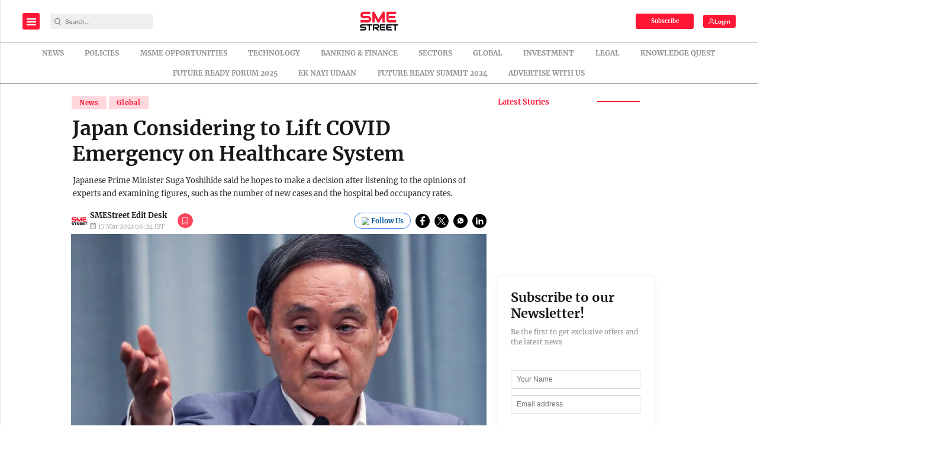

--- FILE ---
content_type: text/html; charset=utf-8
request_url: https://www.google.com/recaptcha/api2/aframe
body_size: -85
content:
<!DOCTYPE HTML><html><head><meta http-equiv="content-type" content="text/html; charset=UTF-8"></head><body><script nonce="JpJIGp02Z0OCnhQXwhFckg">/** Anti-fraud and anti-abuse applications only. See google.com/recaptcha */ try{var clients={'sodar':'https://pagead2.googlesyndication.com/pagead/sodar?'};window.addEventListener("message",function(a){try{if(a.source===window.parent){var b=JSON.parse(a.data);var c=clients[b['id']];if(c){var d=document.createElement('img');d.src=c+b['params']+'&rc='+(localStorage.getItem("rc::a")?sessionStorage.getItem("rc::b"):"");window.document.body.appendChild(d);sessionStorage.setItem("rc::e",parseInt(sessionStorage.getItem("rc::e")||0)+1);localStorage.setItem("rc::h",'1769178294042');}}}catch(b){}});window.parent.postMessage("_grecaptcha_ready", "*");}catch(b){}</script></body></html>

--- FILE ---
content_type: application/javascript; charset=utf-8
request_url: https://fundingchoicesmessages.google.com/f/AGSKWxVB3ATkQLrk2saUgRnTO4HcW5CmD3BVRN0hHsblpuxr30n95i2OPcLyjR066WWeAL6vem3LZHs3VsIdk_ubMTnSjJ2KTLZ8z3nTjMPU9Os-2trCBIZOHF_lDnhKN8GXBSlwdLrCZfQsRUwJz04qC2xLiMN0lU5c_dd2TQKAINNVGIJdUh2EIEtg8541/__homad./bottom728x90./adv/box-_images/ad_/Ad_Arub_
body_size: -1289
content:
window['97dded5e-a4e8-4014-8cfd-42547884ab78'] = true;